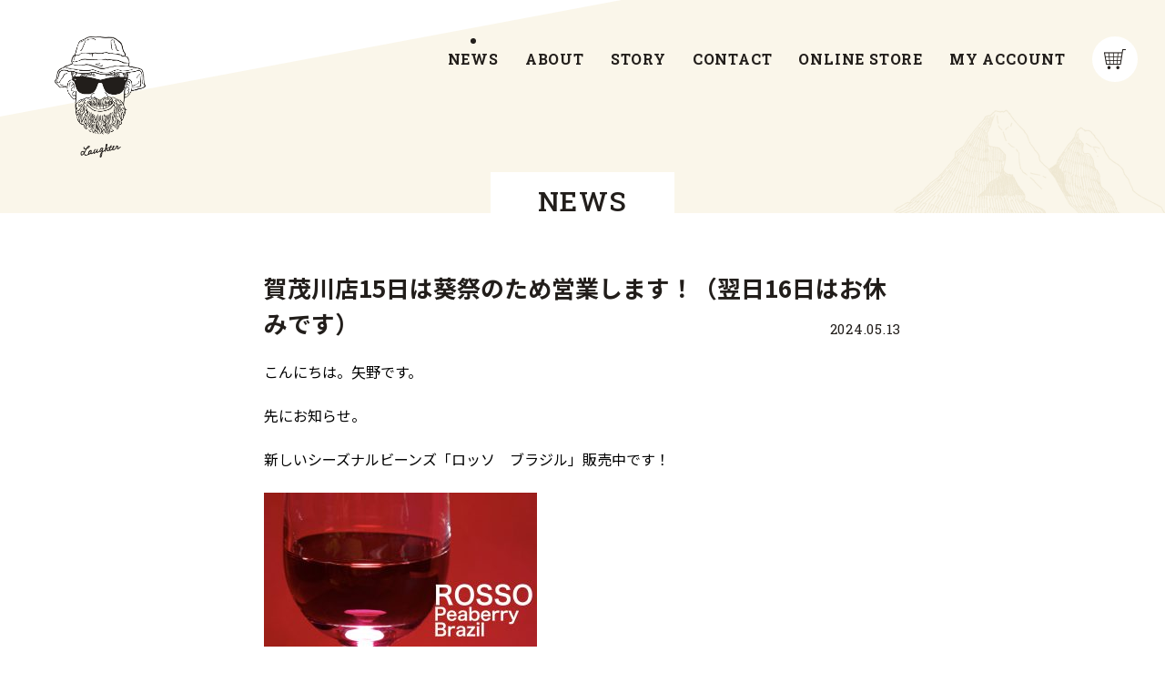

--- FILE ---
content_type: text/html; charset=UTF-8
request_url: https://laughter-coffee.com/post-8380/
body_size: 17916
content:
<!doctype html>
<html lang="ja">

<head>
	<!-- Global site tag (gtag.js) - Google Analytics -->
	<script async src="https://www.googletagmanager.com/gtag/js?id=G-KTK59WY7V9"></script>
	<script>
		window.dataLayer = window.dataLayer || [];
		function gtag(){dataLayer.push(arguments);}
		gtag('js', new Date());
		gtag('config', 'G-KTK59WY7V9');
	</script>
	<meta charset="utf-8">
	<meta name="format-detection" content="telephone=no">
	<meta http-equiv="X-UA-Compatible" content="IE=edge">
	<title>賀茂川店15日は葵祭のため営業します！（翌日16日はお休みです） | Laughter</title>
	<link rel="shortcut icon" href="https://laughter-coffee.com/wp/wp-content/themes/laughter_theme/assets/img/common/favicon.ico">
	<script src="https://laughter-coffee.com/wp/wp-content/themes/laughter_theme/assets/js/head.js"></script>
	
<!-- All in One SEO Pack 3.1.1 によって Michael Torbert の Semper Fi Web Design[491,498] -->
<link rel="canonical" href="https://laughter-coffee.com/post-8380/" />
<!-- All in One SEO Pack -->
<link rel='dns-prefetch' href='//s.w.org' />
<link rel='stylesheet' id='contact-form-7-css'  href='https://laughter-coffee.com/wp/wp-content/plugins/contact-form-7/includes/css/styles.css?ver=5.0.4' type='text/css' media='all' />
<link rel='stylesheet' id='woocommerce-layout-css'  href='https://laughter-coffee.com/wp/wp-content/plugins/woocommerce/assets/css/woocommerce-layout.css?ver=3.6.7' type='text/css' media='all' />
<style id='woocommerce-layout-inline-css' type='text/css'>

	.infinite-scroll .woocommerce-pagination {
		display: none;
	}
</style>
<link rel='stylesheet' id='woocommerce-smallscreen-css'  href='https://laughter-coffee.com/wp/wp-content/plugins/woocommerce/assets/css/woocommerce-smallscreen.css?ver=3.6.7' type='text/css' media='only screen and (max-width: 768px)' />
<link rel='stylesheet' id='woocommerce-general-css'  href='https://laughter-coffee.com/wp/wp-content/plugins/woocommerce/assets/css/woocommerce.css?ver=3.6.7' type='text/css' media='all' />
<style id='woocommerce-inline-inline-css' type='text/css'>
.woocommerce form .form-row .required { visibility: visible; }
</style>
<link rel='stylesheet' id='slick-style-css'  href='https://laughter-coffee.com/wp/wp-content/plugins/woo-product-gallery-slider/assets/public/css/slick.css?ver=2.0' type='text/css' media='all' />
<link rel='stylesheet' id='slick-theme-css'  href='https://laughter-coffee.com/wp/wp-content/plugins/woo-product-gallery-slider/assets/public/css/slick-theme.css?ver=2.0' type='text/css' media='all' />
<link rel='stylesheet' id='venobox-style-css'  href='https://laughter-coffee.com/wp/wp-content/plugins/woo-product-gallery-slider/assets/public/css/venobox.css?ver=2.0' type='text/css' media='all' />
<style id='venobox-style-inline-css' type='text/css'>

                .wpgs-for .slick-arrow,.wpgs-nav .slick-prev::before, .wpgs-nav .slick-next::before{
                        color: ;
            

                
                }
</style>
<link rel='stylesheet' id='flaticon-wpgs-css'  href='https://laughter-coffee.com/wp/wp-content/plugins/woo-product-gallery-slider/assets/public/css/font/flaticon.css?ver=2.0' type='text/css' media='all' />
<link rel='stylesheet' id='slick-css'  href='https://laughter-coffee.com/wp/wp-content/themes/laughter_theme/assets/js/slick/slick.css?ver=4.9.26' type='text/css' media='all' />
<link rel='stylesheet' id='style-css'  href='https://laughter-coffee.com/wp/wp-content/themes/laughter_theme/assets/css/style.css?ver=4.9.26' type='text/css' media='all' />
<script type='text/javascript' src='https://laughter-coffee.com/wp/wp-includes/js/jquery/jquery.js?ver=1.12.4'></script>
<script type='text/javascript' src='https://laughter-coffee.com/wp/wp-includes/js/jquery/jquery-migrate.min.js?ver=1.4.1'></script>
<link rel='https://api.w.org/' href='https://laughter-coffee.com/wp-json/' />
<link rel="alternate" type="application/json+oembed" href="https://laughter-coffee.com/wp-json/oembed/1.0/embed?url=https%3A%2F%2Flaughter-coffee.com%2Fpost-8380%2F" />
<link rel="alternate" type="text/xml+oembed" href="https://laughter-coffee.com/wp-json/oembed/1.0/embed?url=https%3A%2F%2Flaughter-coffee.com%2Fpost-8380%2F&#038;format=xml" />
	<noscript><style>.woocommerce-product-gallery{ opacity: 1 !important; }</style></noscript>
	
<!-- Jetpack Open Graph Tags -->
<meta property="og:type" content="article" />
<meta property="og:title" content="賀茂川店15日は葵祭のため営業します！（翌日16日はお休みです）" />
<meta property="og:url" content="https://laughter-coffee.com/post-8380/" />
<meta property="og:description" content="こんにちは。矢野です。 先にお知らせ。 新しいシーズナルビーンズ「ロッソ　ブラジル」販売中です！ 焙煎度合いは&hellip;" />
<meta property="article:published_time" content="2024-05-13T01:39:56+00:00" />
<meta property="article:modified_time" content="2024-05-13T01:39:56+00:00" />
<meta property="og:site_name" content="Laughter" />
<meta property="og:image" content="https://s0.wp.com/i/blank.jpg" />
<meta property="og:locale" content="ja_JP" />
<meta name="twitter:text:title" content="賀茂川店15日は葵祭のため営業します！（翌日16日はお休みです）" />
<meta name="twitter:card" content="summary" />

<!-- End Jetpack Open Graph Tags -->
</head>

<body class="post-template-default single single-post postid-8380 single-format-standard woocommerce-no-js">
	<div id="container">
		<header id="gHeader">

			<h1><a href="https://laughter-coffee.com/"><img src="https://laughter-coffee.com/wp/wp-content/themes/laughter_theme/assets/img/common/logo.png" alt="laughter" decoding='async'></a></h1>
			<nav id="gNavi">
				<ul>
					<li><a href="https://laughter-coffee.com/news/">NEWS</a></li>
					<li><a href="https://laughter-coffee.com/about/">ABOUT</a></li>
					<li><a href="https://laughter-coffee.com/story/">STORY</a></li>
					<li><a href="https://laughter-coffee.com/contact/">CONTACT</a></li>
					<li><a href="https://laughter-coffee.com/shop/">ONLINE STORE</a></li>
					<li><a href="https://laughter-coffee.com/my-account/">MY ACCOUNT</a></li>
				</ul>
			</nav>
			<div class="hLink"><a href="https://laughter-coffee.com/cart/"><img src="https://laughter-coffee.com/wp/wp-content/themes/laughter_theme/assets/img/common/icon02.png" alt="CART"></a></div>
			<div class="menu sp"><img src="https://laughter-coffee.com/wp/wp-content/themes/laughter_theme/assets/img/common/menu.png" alt="" decoding='async'></div>
		</header>
		<div class="menuBox">
			<div class="menuInner">
				<div class="close"><img src="https://laughter-coffee.com/wp/wp-content/themes/laughter_theme/assets/img/common/close.png" alt="" decoding='async'></div>
				<div class="menuLogo"><a href="https://laughter-coffee.com/"><img src="https://laughter-coffee.com/wp/wp-content/themes/laughter_theme/assets/img/common/menu_logo.png" alt="Laughter" decoding='async'></a></div>
				<ul class="menuUl">
					<li><a href="https://laughter-coffee.com/news/">NEWS</a></li>
					<li><a href="https://laughter-coffee.com/about/">ABOUT</a></li>
					<li><a href="https://laughter-coffee.com/story/">STORY</a></li>
					<li><a href="https://laughter-coffee.com/contact/">CONTACT</a></li>
					<li><a href="https://laughter-coffee.com/shop/">ONLINE STORE</a></li>
					<li><a href="https://laughter-coffee.com/my-account/">MY ACCOUNT</a></li>
					<li><a href="https://laughter-coffee.com/cart/">CART<img src="https://laughter-coffee.com/wp/wp-content/themes/laughter_theme/assets/img/common/icon02.png" alt="CART"></a></li>
				</ul>
				<ul class="menuSns">
					<li><a href="https://www.instagram.com/laughter_coffee/" target="_blank"><img src="https://laughter-coffee.com/wp/wp-content/themes/laughter_theme/assets/img/common/icon04.png" alt="INSTAGRAM" decoding='async'>INSTAGRAM</a></li>
					<li><a href="https://www.facebook.com/laughtercoffee/" target="_blank"><img src="https://laughter-coffee.com/wp/wp-content/themes/laughter_theme/assets/img/common/icon05.png" alt="FACEBOOK" decoding='async'>FACEBOOK</a></li>
				</ul>
			</div>
		</div><div class="p-news">
    <div id="main">
        <section class="pageTitle">
            <h2><span>NEWS</span></h2>
        </section>
        <div class="detail">
            <h1 class="ttl fadeInUp">賀茂川店15日は葵祭のため営業します！（翌日16日はお休みです）<span>2024.05.13</span></h1>
            <div class='fadeInUp p-post'>
                <p style="caret-color: #000000; color: #000000;">こんにちは。矢野です。</p>
<p style="caret-color: #000000; color: #000000;">先にお知らせ。</p>
<p style="caret-color: #000000; color: #000000;">新しいシーズナルビーンズ「ロッソ　ブラジル」販売中です！</p>
<p style="caret-color: #000000; color: #000000;"><img class="alignnone size-medium wp-image-8269" src="https://laughter-coffee.com/wp/wp-content/uploads/2024/03/rosso.001-300x169.jpeg" alt="" width="300" height="169" srcset="https://laughter-coffee.com/wp/wp-content/uploads/2024/03/rosso.001-300x169.jpeg 300w, https://laughter-coffee.com/wp/wp-content/uploads/2024/03/rosso.001-768x432.jpeg 768w, https://laughter-coffee.com/wp/wp-content/uploads/2024/03/rosso.001-1024x576.jpeg 1024w, https://laughter-coffee.com/wp/wp-content/uploads/2024/03/rosso.001-600x338.jpeg 600w" sizes="(max-width: 300px) 100vw, 300px" /></p>
<p class="" style="caret-color: #000000; color: #000000;">焙煎度合いは浅煎り。</p>
<p class="" style="caret-color: #000000; color: #000000;">「ロッソ」とはイタリア語で「赤い」を意味する言葉で赤ワインのことをロッソと呼びます。<br class="" />
そんな名前がつけられたこのコーヒーは名前通り、非常にワイニーで甘い果実感が鼻腔からすうっと抜けていくと同時に程よいボディ感もあるまさに赤ワインと表現したくなる味わいです。</p>
<p style="caret-color: #000000; color: #000000;">各店舗及びオンラインショップにて販売開始しております。<br />
<a href="https://laughter-coffee.com/product/product-8263/">https://laughter-coffee.com/product/product-8263/</a></p>
<hr style="caret-color: #000000; color: #000000;" />
<p style="caret-color: #000000; color: #000000;"><span style="font-size: medium;">毎週日曜日更新のラフラジ第117回が公開されました。</span><br />
<a href="https://anchor.fm/laughter8">https://anchor.fm/laughter8</a><span style="font-size: medium;"> </span></p>
<p>今回は三輪さんがひたすら中日ドラゴンズの話をしています。興味のない方は静かにスルーしてください。僕も途中から相槌が適当になっています。笑<br />
なんにせよあれだけ熱く語れるものがあるってことはいいことですね。興味のある方とひたすら聞く覚悟のある方だけお聞きください。笑</p>
<p>&nbsp;</p>
<p>さてさて今日は雨です。<br />
昨日もお昼頃から徐々に降り出して16時頃にはもう普通に降ってましたね。<br />
今日は逆にお昼過ぎから止んでくるみたいですがまあ多分暇でしょう。笑<br />
のんびり営業したいと思います。暇な方はぜひ話し相手に来てください。</p>
<p>昨日も告知したように水曜日は本来定休日ですが、葵祭のため営業します。<br />
賀茂川店は目の前を行列が通る絶好のロケーションなのでぜひみんなでコーヒー飲みながら葵祭を楽しみましょう。</p>
<p>そして翌日木曜日はお休みすることにしました。<br />
お気をつけください。</p>
<p>&nbsp;</p>
<p>それでは本日も美味しいコーヒーと共にお待ちしております☕️</p>            </div>
        </div>
        <ul class="pageNavi fadeInUp">
                        <ul class="pageList02 fadeInUp">
                <li class="prev">
                                            <a href="https://laughter-coffee.com/post-8375/">Prv</a>
                                    </li>
                <li class="list"><a href="https://laughter-coffee.com/news/">Back</a></li>
                <li class="next">
                                            <a href="https://laughter-coffee.com/post-8384/">Next</a>
                                    </li>
            </ul>
        </ul>
        <div class="pageTop"><a href="#container">Page top</a></div>
    </div>
</div>
<footer id="gFooter">
    <div class="fBox clearfix">
        <div class="fLeft">
            <div class="fLogo"><a href="https://laughter-coffee.com/">Laughter</a></div>
            <p class="date">Open 10:00 / Close 19:00</p>
            <p class="fTxt">〒602-8498 京都府京都市上京区西熊町289<span><a href="https://goo.gl/maps/F6mCNxc4A4WHtGoA6" target="_blank">Google map</a></span></p>
        </div>
        <div class="fRight">
            <p class="sns"><a href="https://www.instagram.com/laughter_coffee/" target="_blank"><img src="https://laughter-coffee.com/wp/wp-content/themes/laughter_theme/assets/img/common/icon04.png" alt="INSTAGRAM"></a><a href="https://www.facebook.com/laughtercoffee/" target="_blank"><img src="https://laughter-coffee.com/wp/wp-content/themes/laughter_theme/assets/img/common/icon05.png" alt="FACEBOOK"></a></p>
            <ul class="fLink">
                <li><a href="https://laughter-coffee.com/law/">特定商取引法に基づく表記</a></li>
            </ul>
            <p class="copyright">&copy;Laughter ALL RIGHT RESERVED.</p>
        </div>
    </div>
</footer>
</div>

</body>
	<script type="text/javascript">
		var c = document.body.className;
		c = c.replace(/woocommerce-no-js/, 'woocommerce-js');
		document.body.className = c;
	</script>
	<script type='text/javascript'>
/* <![CDATA[ */
var wpcf7 = {"apiSettings":{"root":"https:\/\/laughter-coffee.com\/wp-json\/contact-form-7\/v1","namespace":"contact-form-7\/v1"},"recaptcha":{"messages":{"empty":"\u3042\u306a\u305f\u304c\u30ed\u30dc\u30c3\u30c8\u3067\u306f\u306a\u3044\u3053\u3068\u3092\u8a3c\u660e\u3057\u3066\u304f\u3060\u3055\u3044\u3002"}}};
/* ]]> */
</script>
<script type='text/javascript' src='https://laughter-coffee.com/wp/wp-content/plugins/contact-form-7/includes/js/scripts.js?ver=5.0.4'></script>
<script type='text/javascript' src='https://laughter-coffee.com/wp/wp-content/plugins/woocommerce/assets/js/jquery-blockui/jquery.blockUI.min.js?ver=2.70'></script>
<script type='text/javascript'>
/* <![CDATA[ */
var wc_add_to_cart_params = {"ajax_url":"\/wp\/wp-admin\/admin-ajax.php","wc_ajax_url":"\/?wc-ajax=%%endpoint%%","i18n_view_cart":"\u30ab\u30fc\u30c8\u3092\u8868\u793a","cart_url":"https:\/\/laughter-coffee.com\/cart\/","is_cart":"","cart_redirect_after_add":"no"};
/* ]]> */
</script>
<script type='text/javascript' src='https://laughter-coffee.com/wp/wp-content/plugins/woocommerce/assets/js/frontend/add-to-cart.min.js?ver=3.6.7'></script>
<script type='text/javascript' src='https://laughter-coffee.com/wp/wp-content/plugins/woocommerce/assets/js/js-cookie/js.cookie.min.js?ver=2.1.4'></script>
<script type='text/javascript'>
/* <![CDATA[ */
var woocommerce_params = {"ajax_url":"\/wp\/wp-admin\/admin-ajax.php","wc_ajax_url":"\/?wc-ajax=%%endpoint%%"};
/* ]]> */
</script>
<script type='text/javascript' src='https://laughter-coffee.com/wp/wp-content/plugins/woocommerce/assets/js/frontend/woocommerce.min.js?ver=3.6.7'></script>
<script type='text/javascript'>
/* <![CDATA[ */
var wc_cart_fragments_params = {"ajax_url":"\/wp\/wp-admin\/admin-ajax.php","wc_ajax_url":"\/?wc-ajax=%%endpoint%%","cart_hash_key":"wc_cart_hash_34af493f02622cb93594e8e8ef60beb1","fragment_name":"wc_fragments_34af493f02622cb93594e8e8ef60beb1","request_timeout":"5000"};
/* ]]> */
</script>
<script type='text/javascript' src='https://laughter-coffee.com/wp/wp-content/plugins/woocommerce/assets/js/frontend/cart-fragments.min.js?ver=3.6.7'></script>
<script type='text/javascript'>
		jQuery( 'body' ).bind( 'wc_fragments_refreshed', function() {
			jQuery( 'body' ).trigger( 'jetpack-lazy-images-load' );
		} );
	
</script>
<script type='text/javascript' src='https://laughter-coffee.com/wp/wp-content/plugins/woo-product-gallery-slider/assets/public/js/slick.min.js?ver=2.0'></script>
<script type='text/javascript' src='https://laughter-coffee.com/wp/wp-content/plugins/woo-product-gallery-slider/assets/public/js/venobox.min.js?ver=2.0'></script>
<script type='text/javascript'>
/* <![CDATA[ */
var wpgs_var = {"wLightboxframewidth":"600","wcaption":"false"};
/* ]]> */
</script>
<script type='text/javascript' src='https://laughter-coffee.com/wp/wp-content/plugins/woo-product-gallery-slider/assets/public/js/wpgs.js?ver=2.0'></script>
<script type='text/javascript'>
jQuery(document).ready(function(){
jQuery('.wpgs-for').slick({slidesToShow:1,slidesToScroll:1,arrows:false,fade:!0,infinite:!1,autoplay:false,nextArrow:'<i class="flaticon-right-arrow"></i>',prevArrow:'<i class="flaticon-back"></i>',asNavFor:'.wpgs-nav'});jQuery('.wpgs-nav').slick({slidesToShow:4,slidesToScroll:1,asNavFor:'.wpgs-for',dots:!1,infinite:!1,arrows:false,centerMode:!1,focusOnSelect:!0,responsive:[{breakpoint:767,settings:{slidesToShow:3,slidesToScroll:1,vertical:!1,draggable:!0,autoplay:!1,isMobile:!0,arrows:!1}},],})

      });
</script>
<script type='text/javascript' src='https://laughter-coffee.com/wp/wp-content/themes/laughter_theme/assets/js/slick/slick.js?ver=1.0'></script>
<script type='text/javascript' src='https://laughter-coffee.com/wp/wp-content/themes/laughter_theme/assets/js/common.js?ver=1.0'></script>
<script type='text/javascript' src='https://laughter-coffee.com/wp/wp-includes/js/wp-embed.min.js?ver=4.9.26'></script>

</html>